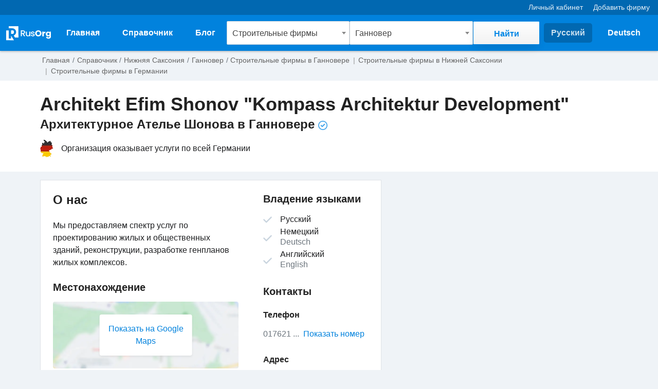

--- FILE ---
content_type: text/html; charset=UTF-8
request_url: https://rusorg.de/org/2193/
body_size: 13030
content:
<!DOCTYPE html>
<html lang="ru">
<head>
	<title>Architekt Efim Shonov &quot;Kompass Architektur Development&quot; - Архитектурное Ателье Шонова в Ганновере - RusOrg.de</title>
	<base href="https://rusorg.de/">
	<meta charset="utf-8">
	<meta name='geo.country' content='DE'>
		<meta name="robots" content="index,follow,max-image-preview:large">
	<meta name="description" content="Мы предоставляем спектр услуг по проектированию жилых и общественных зданий, реконструкции, разработке генпланов жилых комплексов.">
	<meta name="viewport" content="width=device-width,initial-scale=1">
	<meta name="google-site-verification" content="VClnbrKo83-Q1OEn8_LbDQvjUJssMatOU2jdQsO2kq4" />
	<meta name='ir-site-verification-token' value='-1500841771'>
	            <link rel="canonical" href="https://rusorg.de/org/2193/">
                            <link rel="alternate" href="https://rusorg.de/org/2193/" hreflang="ru" />
                <link rel="alternate" href="https://rusorg.de/org/2193/de/" hreflang="de" />
                <link rel="alternate" href="https://rusorg.de/org/2193/" hreflang="x-default" />
                <link rel="icon" href="https://rusorg.de/img/favicon/favicon.ico?v=2" type="image/x-icon">
<link rel="apple-touch-icon" sizes="180x180" href="https://rusorg.de/img/favicon/apple-touch-icon.png?v=2">
<link rel="icon" type="image/png" sizes="32x32" href="https://rusorg.de/img/favicon/favicon-32x32.png?v=2">
<link rel="icon" type="image/png" sizes="16x16" href="https://rusorg.de/img/favicon/favicon-16x16.png?v=2">
<link rel="manifest" href="https://rusorg.de/img/favicon/site.webmanifest">
<link rel="mask-icon" href="https://rusorg.de/img/favicon/safari-pinned-tab.svg" color="#5bbad5">
<meta name="msapplication-TileColor" content="#0182dd">
<meta name="theme-color" content="#0182dd">	<meta property="og:title" content="Architekt Efim Shonov &quot;Kompass Architektur Development&quot;" />
	<meta property="og:description" content="Мы предоставляем спектр услуг по проектированию жилых и общественных зданий, реконструкции, разработке генпланов жилых комплексов." />
	<meta property="og:image" content="Architekt Efim Shonov &quot;Kompass Architektur Development&quot;" />
	<meta property="og:url" content="https://rusorg.de/org/2193/" />
	<meta property="og:type" content="business" />
<!--    <link rel="stylesheet" id="silktide-consent-manager-css" href="cookie/silktide-consent-manager.css">-->
    	<link href="https://cdn.jsdelivr.net/npm/bootstrap@5.2.3/dist/css/bootstrap.min.css" rel="stylesheet" integrity="sha384-rbsA2VBKQhggwzxH7pPCaAqO46MgnOM80zW1RWuH61DGLwZJEdK2Kadq2F9CUG65" crossorigin="anonymous">
    <link rel="preload" href="css/base.min.css?v33" as="style" onload="this.rel='stylesheet'"><noscript><link rel="stylesheet" href="css/base.min.css?v33"></noscript><link rel="preload" href="css/header.min.css?v66" as="style" onload="this.rel='stylesheet'"><noscript><link rel="stylesheet" href="css/header.min.css?v66"></noscript><link rel="preload" href="css/org.min.css?v15" as="style" onload="this.rel='stylesheet'"><noscript><link rel="stylesheet" href="css/org.min.css?v15"></noscript><link rel="preload" href="css/org-common.min.css?v6" as="style" onload="this.rel='stylesheet'"><noscript><link rel="stylesheet" href="css/org-common.min.css?v6"></noscript><link rel="preload" href="css/colors.min.css?v5" as="style" onload="this.rel='stylesheet'"><noscript><link rel="stylesheet" href="css/colors.min.css?v5"></noscript>		<script defer src="js/nav.min.js"></script>
    <!-- Google Tag Manager -->
<script>(function(w,d,s,l,i){w[l]=w[l]||[];w[l].push({'gtm.start':
            new Date().getTime(),event:'gtm.js'});var f=d.getElementsByTagName(s)[0],
        j=d.createElement(s),dl=l!='dataLayer'?'&l='+l:'';j.async=true;j.src=
        'https://www.googletagmanager.com/gtm.js?id='+i+dl;f.parentNode.insertBefore(j,f);
    })(window,document,'script','dataLayer','GTM-TQRD94');</script>
<!-- End Google Tag Manager -->
	<script src="https://code.jquery.com/jquery-3.7.1.min.js" integrity="sha256-/JqT3SQfawRcv/BIHPThkBvs0OEvtFFmqPF/lYI/Cxo=" crossorigin="anonymous"></script>
    	<script src="js/select2-custom.min.js?v3"></script>
	</head><body class="org-page" itemscope itemtype="http://schema.org/Organization">
<!-- Google Tag Manager (noscript) -->
<noscript><iframe src="https://www.googletagmanager.com/ns.html?id=GTM-TQRD94"
                  height="0" width="0" style="display:none;visibility:hidden"></iframe></noscript>
<!-- End Google Tag Manager (noscript) -->
<header><div data-nosnippet id="top" class="bg-transparent-2 container-fluid">
	<div class="row d-flex align-items-center">
		<div class="col py-1 px-md-2 px-1 d-md-block d-none">
			<ul class="navbar-nav align-items-end px-2">
				<li class="nav-item fs-0875">
					<a href="https://rusorg.de/user/" class="me-3">
						<span>Личный кабинет</span>
					</a>
					<a href="https://rusorg.de/about-c/">
						<span>Добавить фирму</span>
					</a>
				</li>
			</ul>
		</div>
	</div>
</div><nav class="navbar navbar-expand-lg navbar-light">
	<div class="header-navbar-container container-fluid py-md-2">
		<a class="navbar-brand me-2" href="https://rusorg.de/">
			<div class="d-block d-md-none">
								<img 
					 height="40" 
					 width="33" 
					 class="img-fluid" 
					 src="https://rusorg.de/img/logo/logo-bildmarke-white.svg" 
					 alt="RusOrg.de">
							</div>
			<div class="d-md-block d-none">
				<img 
					 height="60" 
					 width="179" 
					 class="img-fluid" 
					 src="https://rusorg.de/img/logo/logo_white.svg" 
					 alt="RusOrg.de">
			</div>
		</a>
		<a class="mobile-search" href="#" data-bs-toggle="collapse" data-bs-target="#mobile-search-collapse" aria-controls="mobile-search-collapse" aria-expanded="false" aria-label="Открыть поиск">
	<div id="search" class="flex-grow-1 rounded-1 pe-1 text-truncate">
		<span id="search-placeholder">Кого Вы ищете?</span>
	</div>
	<div class="d-flex align-items-center">
		<svg xmlns="http://www.w3.org/2000/svg" viewBox="0 0 24 24" width="22" height="22">
			<circle cx="10" cy="10" r="6" stroke="#FFFFFF" stroke-width="2" fill="none"/>
			<line x1="14" y1="14" x2="20" y2="20" stroke="#FFFFFF" stroke-width="2"/>
		</svg>
	</div>
</a>		<button 
				class="custom-navbar-toggler" 
				type="button" 
				data-bs-toggle="collapse" 
				data-bs-target="#navbarNav" 
				aria-controls="navbarNav" 
				aria-expanded="false" 
				aria-label="Toggle navigation">
			<div class="custom-navbar-toggler-icon">
				<div></div>
			</div>
		</button>
		<div class="collapse navbar-collapse" id="navbarNav">
			<ul class="navbar-nav navbar-nav-border-bottom py-2"> <li class="nav-item"> <a class="nav-link " aria-current="page" href="https://rusorg.de/"> <span>Главная</span> </a> </li> <li class="nav-item"> <a class="nav-link " href="https://rusorg.de/c/"> <span>Справочник</span> </a> </li> <li class="nav-item d-md-none d-block"> <a class="nav-link " href="https://rusorg.de/search/"> <span>Поиск по названию</span> </a> </li> <li class="nav-item d-md-none d-block"> <a class="nav-link " href="https://rusorg.de/about/"> <span>О сайте</span> </a> </li> <li class="nav-item"> <a class="nav-link " href="https://rusorg.de/blog/"> <span>Блог</span> </a> </li> </ul> <ul class="navbar-nav navbar-nav-border-bottom mt-1 d-block d-md-none py-2"> <li class="px-2 opacity-75 text-white fs-0875 mb-1"> Для специалистов </li> <li class="nav-item"> <a class="nav-link " href="https://rusorg.de/user/"><span>Добавить фирму</span></a> </li> <li class="nav-item"> <a class="nav-link " href="https://rusorg.de/user/"><span>Личный кабинет</span></a> </li> <li class="nav-item"> <a class="nav-link " href="https://rusorg.de/about-c/"><span>О проекте</span></a> </li> <li class="nav-item"> <a class="nav-link " href="https://rusorg.de/contact/"><span>Контакты</span></a> </li> </ul>  <div class="d-md-none d-block mt-2">  <ul class="navbar-nav d-flex flex-row align-items-center justify-content-center"> <li class="nav-item"> <a rel="alternate" hreflang="ru" title="Auf russische Sprache umschalten" class="nav-link active disabled" href="https://rusorg.de/org/2193/"><span>Русский</span></a> </li> <li class="nav-item"> <a rel="alternate" hreflang="de" title="Переключить на немецкий язык" class="nav-link " href="https://rusorg.de/org/2193/de/"><span>Deutsch</span></a> </li> </ul>  </div> 		</div>
				<div class="collapse navbar-collapse mobile-search-collapse w-100" id="mobile-search-collapse">
			<form class="d-flex flex-md-row flex-column mt-md-0 mt-2 w-100" action="./" method="GET">
				<div class="mb-md-0 mb-1 w-100">
	<select class="select2-select text-truncate" id="categories" name="cat_id" required>
					<option value="71" selected="selected">Строительные фирмы</option>
			</select>
</div>
<div class="mb-md-0 mb-1 w-100">
	<select class="select2-select text-truncate" id="places" name="city_id">
				<option value="1485">Ганновер</option>
			</select>
</div>
<div>
	<input type="hidden" name="lang" value="ru">
	<input type="hidden" name="type" id="type" value="">
	<input type="hidden" name="org_id" id="org_id" value="">
	<button class="c-btn c-btn-m c-btn-white search-btn" type="submit" name="submit" value="search">
		<span>Найти</span>
	</button>
</div>
<script>
$(document).ready(function() {
	var current_lang = "ru";
	var placeholder_category = current_lang === "de" ? "Rubrik oder Name auswählen" : "Выберите рубрику, название или имя";
	var placeholder_place = current_lang === "de" ? "Ort auswählen " : "Выберите город";
	
    $('#categories').select2({
        placeholder: placeholder_category,
        ajax: {
            url: "modules/search/ajax-categories.php?v69",
            dataType: "json",
            delay: 250,
            data: function (e) {
                return { 
                    q: e.term || '',
					lang: current_lang
                };
            },
            processResults: function (e) {
                return { results: e };
            },
            //cache: true,
			cache: !0,
            error: function(xhr, status, error) {
                console.log('Error:', status, error);
                console.log('Response:', xhr.responseText);
            }
        },
        minimumInputLength: 0,
        templateResult: formatResult,
        templateSelection: formatSelection,
		escapeMarkup: function (markup) { return markup; }
    });
	$("#places").select2({
		placeholder: placeholder_place,
		ajax: {
			url: "modules/search/ajax-places.php?v11",
			dataType: "json",
			delay: 250,
            data: function (e) {
                return { 
                    q: e.term || '',
					lang: current_lang
                };
            },
			processResults: function (e) {
				return { results: e };
			},
			//cache: true,
			cache: !0,
            error: function(xhr, status, error) {
                console.log('Error:', status, error);
                console.log('Response:', xhr.responseText);
            }
		},
		minimumInputLength: 0,
	});

    function formatResult(item) {
        if (!item.id) {
            return item.text;
        }

       	var $result = $('<div>' + item.text + '</div>');
        if (item.type === 'ORG' && item.subtitle) {
            $result.append('<div class="fs-0875">' + item.subtitle + '</div>');
        } else if(item.type === 'CAT' && current_lang != "de") {
			$result.append('<div class="fs-0875">' + item.subtitle + '</div>');
		}
        return $result;
    }

    function formatSelection(item) {
        // Setze die Werte in den versteckten Inputs beim manuellen Auswählen einer Option
        $('#type').val(item.type);
        $('#org_id').val(item.org_id);
        return item.text;
    }
});
</script>			</form>
		</div>
				<div class="d-md-flex d-none">
			 <ul class="navbar-nav d-flex flex-row align-items-center justify-content-center"> <li class="nav-item"> <a rel="alternate" hreflang="ru" title="Auf russische Sprache umschalten" class="nav-link active disabled" href="https://rusorg.de/org/2193/"><span>Русский</span></a> </li> <li class="nav-item"> <a rel="alternate" hreflang="de" title="Переключить на немецкий язык" class="nav-link " href="https://rusorg.de/org/2193/de/"><span>Deutsch</span></a> </li> </ul> 		</div>
			</div>
</nav></header>	<div class="container py-2">
		<ul class="breadcrumb list-unstyled"itemscope itemtype="https://schema.org/BreadcrumbList"><li class="breadcrumb-item position-relative first-crumb"><a href="https://rusorg.de/">Главная</a></li><li class="breadcrumb-item position-relative d-none d-md-block"itemprop="itemListElement"itemscope itemtype="https://schema.org/ListItem"><a href="https://rusorg.de/c/"itemprop="item"><span itemprop="name">Справочник</span></a><meta content="1"itemprop="position"></li><li class="breadcrumb-item position-relative d-none d-md-block"itemprop="itemListElement"itemscope itemtype="https://schema.org/ListItem"><a href="https://rusorg.de/c/0/7/"itemprop="item"title="Организации в Нижней Саксонии"><span itemprop="name">Нижняя Саксония</span></a><meta content="2"itemprop="position"></li><li class="breadcrumb-item position-relative"itemprop="itemListElement"itemscope itemtype="https://schema.org/ListItem"><a href="https://rusorg.de/c/0/1485/"itemprop="item"title="Организации в Ганновере"><span itemprop="name">Ганновер</span></a><meta content="3"itemprop="position"></li><li class="breadcrumb-item position-relative"itemprop="itemListElement"itemscope itemtype="https://schema.org/ListItem"><a href="https://rusorg.de/c/71/1485/"itemprop="item"><span itemprop="name">Строительные фирмы в Ганновере</span></a><meta content="4"itemprop="position"></li><li class="d-md-block d-none bc-link"><a href="https://rusorg.de/c/71/7/"><span>Строительные фирмы в Нижней Саксонии</span></a></li><li class="d-md-block d-none bc-link"><a href="https://rusorg.de/c/71/0/"><span>Строительные фирмы в Германии</span></a></li></ul>	</div>
<div class="container-fluid title-container bg-white pt-md-4 pb-md-4 pb-1 fixed-top-org-title">
	<div class="container-fluid px-0">
		<div class="container px-md-2 px-0">
			<div class="row align-items-end position-relative">
								<div class="col position-relative">
					<div class="row">
						<h1 class="h3 mb-0  mt-md-0 mt-2 mb-1" itemprop="name">Architekt Efim Shonov &quot;Kompass Architektur Development&quot;</h1>
<h2 class=" plan-1">
	<span itemprop="alternateName">Архитектурное Ателье Шонова в Ганновере</span>
		<span><img width="18" height="18" src="https://rusorg.de/icons/fontawesome/regular/circle-check.svg" class="opacity-75 filter-main-blue lazyload" alt=""></span>
	</h2>
<span class="d-none" itemprop="branchOf">Строительная фирма</span>					</div>
															<div class="row g-0 mt-1 mt-md-2 mb-1 fs-1">
						<div class="col-auto d-flex align-items-center">
							<img width="25" height="34" class="img-fluid me-2 me-md-3 lazyload" src="https://rusorg.de/icons/germany_25_34.webp" alt="Услуги по всей Германии">
						</div>
						<div class="col d-flex align-items-center lh-14">
							<span class="d-block">
								<span class="d-block d-md-inline-block">Организация оказывает услуги по всей Германии </span>
							</span>
						</div>
					</div>
									</div>
			</div>
		</div>
	</div>
</div>	<div class="container d-md-none d-block mt-2 mt-md-3 px-2">
			<div class="ad-block mw-100" id="AADIV61"></div><script>/* org top */ var k=decodeURIComponent(document.cookie),ca=k.split(';'),psc="";for(var i=0;i<ca.length;i++){var c=ca[i];while(c.charAt(0)==' ') c=c.substring(1);if (c.indexOf("adcapban")==0)psc+=(psc==""?"":",")+c.replace("adcapban","").replace("=",",");}var s = document.createElement("script");s.src = "https://rusorg.de/amb/ser.php?t=AADIV61"+String.fromCharCode(38)+"f=61"+String.fromCharCode(38)+"psc=" + psc;document.head.appendChild(s);</script>
	</div>
<div class="container mt-2 mt-md-3 ps-md-2 ps-0 pe-md-2 pe-0 h-auto">
	<div class="row g-0 h-auto">
		<div class="col px-md-0 px-1">
			<div class="bg-white p-md-4 p-3 border">
								<div class="row g-0">
                    <div class="col-md-8 pe-md-5 pe-0 mb-2">
                                <div>
        <h3 class="h4 mb-4">О нас</h3>
        <div class="mb-4" itemprop="description">
            Мы предоставляем спектр услуг по проектированию жилых и общественных зданий, реконструкции, разработке генпланов жилых комплексов.        </div>
    </div>
    <div class="mt-3 mb-4">
	<h4 class="h5 mb-3">Местонахождение</h4>
	<div class="lazyload blurmap rounded-1 p-2 position-relative" data-bg="https://rusorg.de/img/pages/org/blurmap.webp">
		<div class="show-on-google-maps position-absolute bg-white shadow-sm rounded-1 p-3">
			<div>
				<a data-bs-toggle="modal" data-bs-target="#map" href="#">
					<span>Показать на Google Maps</span>
				</a>
			</div>
		</div>
	</div>
</div>                    </div>
					<div class="col-md-4 pl-md-4">
						<div class="row g-0" itemprop="availableLanguage" itemscope itemtype="https://schema.org/Language">
	<h4 class="h5 mb-3">Владение языками</h4>
	<div class="col-12 mb-4">
				<div class="mb-1 d-flex align-items-center">
						<img width="17" height="19" src="https://rusorg.de/icons/fontawesome/solid/check.svg" class="filter-grey lazyload" alt="">			<span class="ms-3 d-block" itemprop="name">Русский</span>
					</div>
				<div class="mb-1 d-flex align-items-center">
			<img width="17" height="19" src="https://rusorg.de/icons/fontawesome/solid/check.svg" class="filter-grey lazyload" alt="">			<div class="ms-3 d-block">
				<div class="lh-1" itemprop="name">Немецкий</div>
								<div class="text-muted">Deutsch</div>
							</div>
		</div>
				<div class="mb-1 d-flex align-items-center">
			<img width="17" height="19" src="https://rusorg.de/icons/fontawesome/solid/check.svg" class="filter-grey lazyload" alt="">			<div class="ms-3 d-block">
				<div class="lh-1" itemprop="name">Английский</div>
								<div class="text-muted">English</div>
							</div>
		</div>
			</div>
</div><div class="row g-0">
    <h4 class="h5 mb-4">Контакты</h4>
    <div class="col-12 mb-4">
        <h5 class="h6 mb-3">Телефон</h5>
    <div class="d-flex align-items-center mb-1">
                <span class="text-muted">017621 ...</span>
        <a class="ms-2" data-bs-toggle="modal" data-bs-target="#phone" href="#">Показать номер</a>
        <span class="d-none" itemprop="telephone">017621961457</span>
    </div>
    </div>
    <div class="col-12 mb-4" itemprop="address" itemscope itemtype="https://schema.org/PostalAddress">
    <h5 class="h6">Адрес</h5>
            <div class="address-org-name">Architekt Efim Shonov &quot;Kompass Architektur Development&quot;</div>
                <div class="address-street" itemprop="streetAddress">Fenskeweg 6</div>
        <div class="address-city">
            <span itemprop="postalCode">
                30165            </span>
                            <span itemprop="addressLocality">
                Hannover                </span>
                    </div>
                    <div class="address-state" itemprop="addressRegion">Niedersachsen</div>
            </div>
</div>					</div>
					<div class="col-12 px-md-3 px-2 py-md-3 py-2 my-1 text-md-start text-center bg-custom-secondary rounded-1">
    <div class="h6 mb-2">Поделиться этой страницей</div>
    <div class="row gx-1 gx-md-2">
        <div class="col-4 col-md d-flex align-items-center">
            <a 
			   class="c-btn c-btn-whatsapp w-100 py-1 mb-1 fs-0875" 
			   href="#" 
			   onclick="window.open('https://wa.me/?text=' + encodeURIComponent(document.title) + ' ' + encodeURIComponent(window.location.href)); 
            gtag('event', 'share', {'method': 'WhatsApp'}); return false;">
				WhatsApp
			</a>
        </div>
        <div class="col-4 col-md">
            <a class="c-btn c-btn-facebook w-100 py-1 mb-1 fs-0875" href="#" onclick="window.open('https://www.facebook.com/sharer/sharer.php?u=' + encodeURIComponent(window.location.href)); 
            gtag('event', 'share', {'method': 'Facebook'}); return false;">Facebook</a>
        </div>
        <div class="col-4 col-md">
            <a class="c-btn c-btn-telegram w-100 py-1 mb-1 fs-0875" href="#" onclick="window.open('https://t.me/share/url?url=' + encodeURIComponent(window.location.href)); 
            gtag('event', 'share', {'method': 'Telegram'}); return false;">Telegram</a>
        </div>
        <div class="col-4 col-md">
            <a class="c-btn c-btn-viber w-100 py-1 fs-0875" href="#" onclick="window.open('viber://forward?text=' + encodeURIComponent(window.location.href)); 
            gtag('event', 'share', {'method': 'Viber'}); return false;">Viber</a>
        </div>
        <div class="col-4 col-md">
            <a class="c-btn c-btn-vk w-100 py-1 fs-0875" href="#" onclick="window.open('https://vk.com/share.php?url=' + encodeURIComponent(window.location.href)); 
            gtag('event', 'share', {'method': 'VK'}); return false;">VK</a>
        </div>
        <div class="col-4 col-md">
            <a class="c-btn c-btn-ok w-100 py-1 fs-0875" href="#" onclick="window.open('https://connect.ok.ru/offer?url=' + encodeURIComponent(window.location.href) + '&title=' + encodeURIComponent(document.title)); 
            gtag('event', 'share', {'method': 'OK'}); return false;">OK</a>
        </div>
    </div>
</div>
				</div>
			</div>
			<div class="container px-md-2 px-1">
    <div class="row g-0">
        <div class="col mb-3">
                                <div class="col-12 mt-3 ps-2">
                        <h5 class="lh-16 mb-3">Другие строительные фирмы в Ганновере</h5>
                    </div>
                    <div class="org-preview position-relative col-12 mb-3" >
    	<div class="bg-white shadow-sm p-0 p-md-2 border border-0 ">
				<div class="row g-0">
						<div class="col p-3 p-md-2">
				<div class="col-12">
	<h3 class="fs-125 d-inline-block me-1 mb-1" >
		<a href="https://rusorg.de/org/477/">
			Stickelbau A. Stickel & M. Stickel GbR		</a>
	</h3>
	<h4 class="h6">Строительная фирма в Ганновере</h4>
	<span class="d-none" >Строительная фирма</span>
		</div><div class="mt-2">
	<div class="row gx-1 mb-1">
		<div class="col-auto">
			<a class="me-2 mb-md-0 mb-2" href="https://rusorg.de/org/477/?open_phone=true">
                                <img width="15" height="15" src="https://rusorg.de/icons/fontawesome/solid/phone.svg" class="filter-grey me-1 lazyload" alt="Телефон">                Телефон            </a>
		</div>
			</div>
</div>

<div class="mt-2">
	<div class="row g-2 fs-0875">
		<div class="col-auto d-flex align-items-center min-width-25px">
			<img width="11" height="14" src="https://rusorg.de/icons/fontawesome/solid/location-pin.svg" class="filter-grey lazyload" alt="Адрес">		</div>
		<div class="col " >
                                                <span >Zum Buchengarten 56</span>,
                                <span >30453 </span>
                                    <span >Hannover</span>
                            		</div>
	</div>
</div>
<div class="row mt-3 gx-1">
        <div class="col">
        <a
            class="c-btn-simple"
                        href="https://rusorg.de/org/477/">
            <span>Подробнее</span>
            <img
                src="https://rusorg.de/icons/fontawesome/solid/angle-right.svg"
                width="9"
                height="15"
                class="filter-grey lazyload"
                alt="Подробнее">
        </a>
    </div>
</div>			</div>
		</div>
	</div>
</div><div class="org-preview position-relative col-12 mb-3" >
    	<div class="bg-white shadow-sm p-0 p-md-2 border border-0 ">
				<div class="row g-0">
						<div class="col p-3 p-md-2">
				<div class="col-12">
	<h3 class="fs-125 d-inline-block me-1 mb-1" >
		<a href="https://rusorg.de/org/474/">
			Schmidt GmbH & Co. KG Dachdeckerei		</a>
	</h3>
	<h4 class="h6">Строительная фирма в Ганновере</h4>
	<span class="d-none" >Строительная фирма</span>
		</div><div class="mt-2">
	<div class="row gx-1 mb-1">
		<div class="col-auto">
			<a class="me-2 mb-md-0 mb-2" href="https://rusorg.de/org/474/?open_phone=true">
                                <img width="15" height="15" src="https://rusorg.de/icons/fontawesome/solid/phone.svg" class="filter-grey me-1 lazyload" alt="Телефон">                Телефон            </a>
		</div>
			</div>
</div>

<div class="mt-2">
	<div class="row g-2 fs-0875">
		<div class="col-auto d-flex align-items-center min-width-25px">
			<img width="11" height="14" src="https://rusorg.de/icons/fontawesome/solid/location-pin.svg" class="filter-grey lazyload" alt="Адрес">		</div>
		<div class="col " >
                                                <span >Burchard-Retschy-Ring 2</span>,
                                <span >31275  </span>
                                    <span >Hannover</span>
                            		</div>
	</div>
</div>
<div class="row mt-3 gx-1">
        <div class="col">
        <a
            class="c-btn-simple"
                        href="https://rusorg.de/org/474/">
            <span>Подробнее</span>
            <img
                src="https://rusorg.de/icons/fontawesome/solid/angle-right.svg"
                width="9"
                height="15"
                class="filter-grey lazyload"
                alt="Подробнее">
        </a>
    </div>
</div>			</div>
		</div>
	</div>
</div>                        <h5 class="lh-16 mt-3 mb-3 ps-2">
                            Другие строительные фирмы ближайшие к городу Ганновер                        </h5>
                        <div class="org-preview position-relative col-12 mb-3" >
    	<div class="bg-white shadow-sm p-0 p-md-2 border border-0 ">
				<div class="row g-0">
						<div class="col p-3 p-md-2">
				<div class="col-12">
	<h3 class="fs-125 d-inline-block me-1 mb-1" >
		<a href="https://rusorg.de/org/1510/">
			Meisterbetrieb BAUMATS 		</a>
	</h3>
	<h4 class="h6">Строительная фирма в Лангенхагене</h4>
	<span class="d-none" >Строительная фирма</span>
		<div class="d-inline-block fs-0875 rounded-1 border border-main-blue text-main-blue px-1">
		9,5 км от Ганновера	</div>
		</div><div class="mt-2">
	<div class="row gx-1 mb-1">
		<div class="col-auto">
			<a class="me-2 mb-md-0 mb-2" href="https://rusorg.de/org/1510/?open_phone=true">
                                <img width="15" height="15" src="https://rusorg.de/icons/fontawesome/solid/phone.svg" class="filter-grey me-1 lazyload" alt="Телефон">                Телефон            </a>
		</div>
			</div>
</div>

<div class="mt-2">
	<div class="row g-2 fs-0875">
		<div class="col-auto d-flex align-items-center min-width-25px">
			<img width="11" height="14" src="https://rusorg.de/icons/fontawesome/solid/location-pin.svg" class="filter-grey lazyload" alt="Адрес">		</div>
		<div class="col " >
                                                <span >Hilsweg 10</span>,
                                <span >30851 </span>
                                    <span >Langenhagen</span>
                            		</div>
	</div>
</div>
<div class="row mt-3 gx-1">
        <div class="col">
        <a
            class="c-btn-simple"
                        href="https://rusorg.de/org/1510/">
            <span>Подробнее</span>
            <img
                src="https://rusorg.de/icons/fontawesome/solid/angle-right.svg"
                width="9"
                height="15"
                class="filter-grey lazyload"
                alt="Подробнее">
        </a>
    </div>
</div>			</div>
		</div>
	</div>
</div><div class="org-preview position-relative col-12 mb-3" >
    	<div class="bg-white shadow-sm p-0 p-md-2 border border-0 ">
				<div class="row g-0">
						<div class="col p-3 p-md-2">
				<div class="col-12">
	<h3 class="fs-125 d-inline-block me-1 mb-1" >
		<a href="https://rusorg.de/org/947/">
			Hybridenergiehaus 		</a>
	</h3>
	<h4 class="h6">Строительная фирма в Латцене</h4>
	<span class="d-none" >Строительная фирма</span>
		<div class="d-inline-block fs-0875 rounded-1 border border-main-blue text-main-blue px-1">
		7,9 км от Ганновера	</div>
		</div><div class="mt-2">
	<div class="row gx-1 mb-1">
		<div class="col-auto">
			<a class="me-2 mb-md-0 mb-2" href="https://rusorg.de/org/947/?open_phone=true">
                                <img width="15" height="15" src="https://rusorg.de/icons/fontawesome/solid/phone.svg" class="filter-grey me-1 lazyload" alt="Телефон">                Телефон            </a>
		</div>
			</div>
</div>

<div class="mt-2">
	<div class="row g-2 fs-0875">
		<div class="col-auto d-flex align-items-center min-width-25px">
			<img width="11" height="14" src="https://rusorg.de/icons/fontawesome/solid/location-pin.svg" class="filter-grey lazyload" alt="Адрес">		</div>
		<div class="col " >
                                                <span >Vor dem Rohre 1b</span>,
                                <span >30952  </span>
                                    <span >Laatzen</span>
                            		</div>
	</div>
</div>
<div class="row mt-3 gx-1">
        <div class="col">
        <a
            class="c-btn-simple"
                        href="https://rusorg.de/org/947/">
            <span>Подробнее</span>
            <img
                src="https://rusorg.de/icons/fontawesome/solid/angle-right.svg"
                width="9"
                height="15"
                class="filter-grey lazyload"
                alt="Подробнее">
        </a>
    </div>
</div>			</div>
		</div>
	</div>
</div><div class="org-preview position-relative col-12 mb-3" >
    	<div class="bg-white shadow-sm p-0 p-md-2 border border-0 ">
				<div class="row g-0">
						<div class="col p-3 p-md-2">
				<div class="col-12">
	<h3 class="fs-125 d-inline-block me-1 mb-1" >
		<a href="https://rusorg.de/org/975/">
			Bauunternehmen Lyra Haus		</a>
	</h3>
	<h4 class="h6">Строительная фирма в Латцене</h4>
	<span class="d-none" >Строительная фирма</span>
		<div class="d-inline-block fs-0875 rounded-1 border border-main-blue text-main-blue px-1">
		7,9 км от Ганновера	</div>
		</div><div class="mt-2">
	<div class="row gx-1 mb-1">
		<div class="col-auto">
			<a class="me-2 mb-md-0 mb-2" href="https://rusorg.de/org/975/?open_phone=true">
                                <img width="15" height="15" src="https://rusorg.de/icons/fontawesome/solid/phone.svg" class="filter-grey me-1 lazyload" alt="Телефон">                Телефон            </a>
		</div>
			</div>
</div>

<div class="mt-2">
	<div class="row g-2 fs-0875">
		<div class="col-auto d-flex align-items-center min-width-25px">
			<img width="11" height="14" src="https://rusorg.de/icons/fontawesome/solid/location-pin.svg" class="filter-grey lazyload" alt="Адрес">		</div>
		<div class="col " >
                                                <span >Hildesheimer Str. 531</span>,
                                <span >30880  </span>
                                    <span >Laatzen</span>
                            		</div>
	</div>
</div>
<div class="row mt-3 gx-1">
        <div class="col">
        <a
            class="c-btn-simple"
                        href="https://rusorg.de/org/975/">
            <span>Подробнее</span>
            <img
                src="https://rusorg.de/icons/fontawesome/solid/angle-right.svg"
                width="9"
                height="15"
                class="filter-grey lazyload"
                alt="Подробнее">
        </a>
    </div>
</div>			</div>
		</div>
	</div>
</div><div class="org-preview position-relative col-12 mb-3" >
    	<div class="bg-white shadow-sm p-0 p-md-2 border border-0 ">
				<div class="row g-0">
						<div class="col p-3 p-md-2">
				<div class="col-12">
	<h3 class="fs-125 d-inline-block me-1 mb-1" >
		<a href="https://rusorg.de/org/498/">
			Albert Lass Bauunternehmen 		</a>
	</h3>
	<h4 class="h6">Строительная фирма в Бремене</h4>
	<span class="d-none" >Строительная фирма</span>
		<div class="d-inline-block fs-0875 rounded-1 border border-main-blue text-main-blue px-1">
		103,8 км от Ганновера	</div>
		</div><div class="mt-2">
	<div class="row gx-1 mb-1">
		<div class="col-auto">
			<a class="me-2 mb-md-0 mb-2" href="https://rusorg.de/org/498/?open_phone=true">
                                <img width="15" height="15" src="https://rusorg.de/icons/fontawesome/solid/phone.svg" class="filter-grey me-1 lazyload" alt="Телефон">                Телефон            </a>
		</div>
			</div>
</div>

<div class="mt-2">
	<div class="row g-2 fs-0875">
		<div class="col-auto d-flex align-items-center min-width-25px">
			<img width="11" height="14" src="https://rusorg.de/icons/fontawesome/solid/location-pin.svg" class="filter-grey lazyload" alt="Адрес">		</div>
		<div class="col " >
                                                <span >Eichenhain 19</span>,
                                <span >49626  </span>
                                    <span >Bremen</span>
                            		</div>
	</div>
</div>
<div class="row mt-3 gx-1">
        <div class="col">
        <a
            class="c-btn-simple"
                        href="https://rusorg.de/org/498/">
            <span>Подробнее</span>
            <img
                src="https://rusorg.de/icons/fontawesome/solid/angle-right.svg"
                width="9"
                height="15"
                class="filter-grey lazyload"
                alt="Подробнее">
        </a>
    </div>
</div>			</div>
		</div>
	</div>
</div><div class="org-preview position-relative col-12 mb-3" >
    	<div class="bg-white shadow-sm p-0 p-md-2 border border-0 ">
				<div class="row g-0">
						<div class="col p-3 p-md-2">
				<div class="col-12">
	<h3 class="fs-125 d-inline-block me-1 mb-1" >
		<a href="https://rusorg.de/org/1982/">
			Bausachverständigenbüro Root		</a>
	</h3>
	<h4 class="h6">Офис инспектора по строительству в Гамбурге</h4>
	<span class="d-none" >Строительная фирма</span>
		<div class="d-inline-block fs-0875 rounded-1 border border-main-blue text-main-blue px-1">
		133,4 км от Ганновера	</div>
		</div>				<div class="mt-2" >Контроль за проведением строительных работ, строительство, оценка, продажа</div>
				<div class="mt-2">
	<div class="row gx-1 mb-1">
		<div class="col-auto">
			<a class="me-2 mb-md-0 mb-2" href="https://rusorg.de/org/1982/?open_phone=true">
                                <img width="15" height="15" src="https://rusorg.de/icons/fontawesome/solid/phone.svg" class="filter-grey me-1 lazyload" alt="Телефон">                Телефон            </a>
		</div>
			</div>
</div>

<div class="mt-2">
	<div class="row g-2 fs-0875">
		<div class="col-auto d-flex align-items-center min-width-25px">
			<img width="11" height="14" src="https://rusorg.de/icons/fontawesome/solid/location-pin.svg" class="filter-grey lazyload" alt="Адрес">		</div>
		<div class="col " >
                                                <span >Millöckerweg 10</span>,
                                <span >22145 </span>
                                    <span >Hamburg</span>
                            		</div>
	</div>
</div>
<div class="row mt-3 gx-1">
        <div class="col">
        <a
            class="c-btn-simple"
                        href="https://rusorg.de/org/1982/">
            <span>Подробнее</span>
            <img
                src="https://rusorg.de/icons/fontawesome/solid/angle-right.svg"
                width="9"
                height="15"
                class="filter-grey lazyload"
                alt="Подробнее">
        </a>
    </div>
</div>			</div>
		</div>
	</div>
</div><div class="org-preview position-relative col-12 mb-3" >
    	<div class="bg-white shadow-sm p-0 p-md-2 border border-0 ">
				<div class="row g-0">
						<div class="col p-3 p-md-2">
				<div class="col-12">
	<h3 class="fs-125 d-inline-block me-1 mb-1" >
		<a href="https://rusorg.de/org/1945/">
			Bineli Immobilien		</a>
	</h3>
	<h4 class="h6">Недвижимость, строительство, капиталовложение в Гамбурге</h4>
	<span class="d-none" >Строительная фирма</span>
		<div class="d-inline-block fs-0875 rounded-1 border border-main-blue text-main-blue px-1">
		133,4 км от Ганновера	</div>
		</div>				<div class="mt-2" >Продажа недвижимости в Гамбурге и севере Германии. Управление недвижимостью. Строительство. Вложение капитала.</div>
				<div class="mt-2">
	<div class="row gx-1 mb-1">
		<div class="col-auto">
			<a class="me-2 mb-md-0 mb-2" href="https://rusorg.de/org/1945/?open_phone=true">
                                <img width="15" height="15" src="https://rusorg.de/icons/fontawesome/solid/phone.svg" class="filter-grey me-1 lazyload" alt="Телефон">                Телефон            </a>
		</div>
			</div>
</div>

<div class="mt-2">
	<div class="row g-2 fs-0875">
		<div class="col-auto d-flex align-items-center min-width-25px">
			<img width="11" height="14" src="https://rusorg.de/icons/fontawesome/solid/location-pin.svg" class="filter-grey lazyload" alt="Адрес">		</div>
		<div class="col " >
                                                <span >Beethovenstraße 14</span>,
                                <span >22083 </span>
                                    <span >Hamburg</span>
                            		</div>
	</div>
</div>
<div class="row mt-3 gx-1">
        <div class="col">
        <a
            class="c-btn-simple"
                        href="https://rusorg.de/org/1945/">
            <span>Подробнее</span>
            <img
                src="https://rusorg.de/icons/fontawesome/solid/angle-right.svg"
                width="9"
                height="15"
                class="filter-grey lazyload"
                alt="Подробнее">
        </a>
    </div>
</div>			</div>
		</div>
	</div>
</div><div class="org-preview position-relative col-12 mb-3" >
    	<div class="bg-white shadow-sm p-0 p-md-2 border border-0 ">
				<div class="row g-0">
						<div class="col p-3 p-md-2">
				<div class="col-12">
	<h3 class="fs-125 d-inline-block me-1 mb-1" >
		<a href="https://rusorg.de/org/2618/">
			Fensterstudio-Nord		</a>
	</h3>
	<h4 class="h6">Fensterstudio Nord in Neumünster</h4>
	<span class="d-none" >Строительная фирма</span>
		<div class="d-inline-block fs-0875 rounded-1 border border-main-blue text-main-blue px-1">
		190,7 км от Ганновера	</div>
		</div>				<div class="mt-2" >Fensterstudio Nord - ваш специализированный партнер по окнам, дверям и многому другому
Высококачественные окна, двери, солнцезащитные и строительные элементы - индивидуальные, энергоэффективные, надежные. Скоро вы увидите это в новой оконной студии!</div>
				<div class="mt-2">
	<div class="row gx-1 mb-1">
		<div class="col-auto">
			<a class="me-2 mb-md-0 mb-2" href="https://rusorg.de/org/2618/?open_phone=true">
                                <img width="15" height="15" src="https://rusorg.de/icons/fontawesome/solid/phone.svg" class="filter-grey me-1 lazyload" alt="Телефон">                Телефон            </a>
		</div>
			</div>
</div>

<div class="mt-2">
	<div class="row g-2 fs-0875">
		<div class="col-auto d-flex align-items-center min-width-25px">
			<img width="11" height="14" src="https://rusorg.de/icons/fontawesome/solid/location-pin.svg" class="filter-grey lazyload" alt="Адрес">		</div>
		<div class="col " >
                                                <span >Gadelander Straße 172</span>,
                                <span >24539 </span>
                                    <span >Neumünster</span>
                            		</div>
	</div>
</div>
<div class="row mt-3 gx-1">
        <div class="col">
        <a
            class="c-btn-simple"
                        href="https://rusorg.de/org/2618/">
            <span>Подробнее</span>
            <img
                src="https://rusorg.de/icons/fontawesome/solid/angle-right.svg"
                width="9"
                height="15"
                class="filter-grey lazyload"
                alt="Подробнее">
        </a>
    </div>
</div>			</div>
		</div>
	</div>
</div><div class="org-preview position-relative col-12 mb-3" >
    	<div class="bg-white shadow-sm p-0 p-md-2 border border-0 ">
				<div class="row g-0">
						<div class="col p-3 p-md-2">
				<div class="col-12">
	<h3 class="fs-125 d-inline-block me-1 mb-1" >
		<a href="https://rusorg.de/org/1346/">
			Luba Rudnizkaja, Dipl.-Ing. (FH) Architektin		</a>
	</h3>
	<h4 class="h6">Строительная фирма в Кобленце</h4>
	<span class="d-none" >Строительная фирма</span>
		<div class="d-inline-block fs-0875 rounded-1 border border-main-blue text-main-blue px-1">
		268,1 км от Ганновера	</div>
		</div><div class="mt-2">
	<div class="row gx-1 mb-1">
		<div class="col-auto">
			<a class="me-2 mb-md-0 mb-2" href="https://rusorg.de/org/1346/?open_phone=true">
                                <img width="15" height="15" src="https://rusorg.de/icons/fontawesome/solid/phone.svg" class="filter-grey me-1 lazyload" alt="Телефон">                Телефон            </a>
		</div>
			</div>
</div>

<div class="mt-2">
	<div class="row g-2 fs-0875">
		<div class="col-auto d-flex align-items-center min-width-25px">
			<img width="11" height="14" src="https://rusorg.de/icons/fontawesome/solid/location-pin.svg" class="filter-grey lazyload" alt="Адрес">		</div>
		<div class="col " >
                                                <span >Am Fort Konstantin 3</span>,
                                <span >56075 </span>
                                    <span >Koblenz</span>
                            		</div>
	</div>
</div>
<div class="row mt-3 gx-1">
        <div class="col">
        <a
            class="c-btn-simple"
                        href="https://rusorg.de/org/1346/">
            <span>Подробнее</span>
            <img
                src="https://rusorg.de/icons/fontawesome/solid/angle-right.svg"
                width="9"
                height="15"
                class="filter-grey lazyload"
                alt="Подробнее">
        </a>
    </div>
</div>			</div>
		</div>
	</div>
</div>        </div>
    </div>
</div>		</div>
		<div class="col-12 sidebar ps-md-3 pe-md-0 px-1">
		<div class="row g-0 d-md-block d-none">
		<div class="col-12 mb-3">
		<div id="AADIV54"></div><script>/* org sidebar top */ var k=decodeURIComponent(document.cookie),ca=k.split(';'),psc="";for(var i=0;i<ca.length;i++){var c=ca[i];while(c.charAt(0)==' ') c=c.substring(1);if (c.indexOf("adcapban")==0)psc+=(psc==""?"":",")+c.replace("adcapban","").replace("=",",");}var s = document.createElement("script");s.src = "https://rusorg.de/amb/ser.php?t=AADIV54"+String.fromCharCode(38)+"f=54"+String.fromCharCode(38)+"psc=" + psc;document.head.appendChild(s);</script>
	</div>



	</div>
	</div>		<div class="col-12 d-md-none d-block mb-3 mb-md-0">
			<!-- org | mobile | bottom | display | quadrat | without amb -->
			<ins class="adsbygoogle"
				 style="display:block"
				 data-ad-client="ca-pub-1852032935567419"
				 data-ad-slot="2647394071"
				 data-ad-format="auto"
				 data-full-width-responsive="true"></ins>
			<script>
				 (adsbygoogle = window.adsbygoogle || []).push({});
			</script>
		</div>
	</div>
</div><footer>
    <div class="container-fluid pt-md-5 pb-md-3">
        <div class="container pt-3 pb-0 pb-md-3">
			<div class="row justify-content-center py-3">
				<div class="col-md-8">
					<div class="row">
						<div class="col-auto">
							<a href="https://rusorg.de/">
								<img 
								src="https://rusorg.de/img/logo/logo-bildmarke-white.svg?v1" 
								class="img-fluid lazyload"
								load="lazy"
								width="67" height="80" 
								alt="RusOrg.de Справочник">
							</a>
						</div>
						<div class="col d-flex align-items-center">
							RusOrg.de объединяет более 1800 компаний и специалистов, предоставляющих услуги на русском языке в Германии						</div>
					</div>
				</div>
			</div>
            <div class="row py-4">
				<div class="col-md-6">
						<h5 class="text-white fw-normal">Справочник</h5>
	<ul class="list-unstyled row">
		<li class="col-6 col-md-4">
			<a class="d-flex align-items-center" href="https://rusorg.de/search/">
				<span class="me-1">Поиск</span>
			</a>
		</li>
					<li class="col-6 col-md-4">
				<a href="https://rusorg.de/c/71/128/">Берлин</a>
			</li>
					<li class="col-6 col-md-4">
				<a href="https://rusorg.de/c/71/702/">Гамбург</a>
			</li>
					<li class="col-6 col-md-4">
				<a href="https://rusorg.de/c/71/4332/">Мюнхен</a>
			</li>
					<li class="col-6 col-md-4">
				<a href="https://rusorg.de/c/71/415/">Кёльн</a>
			</li>
					<li class="col-6 col-md-4">
				<a href="https://rusorg.de/c/71/570/">Франкфурт</a>
			</li>
					<li class="col-6 col-md-4">
				<a href="https://rusorg.de/c/71/925/">Штутгарт</a>
			</li>
					<li class="col-6 col-md-4">
				<a href="https://rusorg.de/c/71/469/">Дюссельдорф</a>
			</li>
					<li class="col-6 col-md-4">
				<a href="https://rusorg.de/c/71/1433/">Лейпциг</a>
			</li>
					<li class="col-6 col-md-4">
				<a href="https://rusorg.de/c/71/212/">Дортмунд</a>
			</li>
					<li class="col-6 col-md-4">
				<a href="https://rusorg.de/c/71/2759/">Эссен</a>
			</li>
					<li class="col-6 col-md-4">
				<a href="https://rusorg.de/c/71/481/">Бремен</a>
			</li>
					<li class="col-6 col-md-4">
				<a href="https://rusorg.de/c/71/2411/">Дрезден</a>
			</li>
					<li class="col-6 col-md-4">
				<a href="https://rusorg.de/c/71/1485/">Ганновер</a>
			</li>
					<li class="col-6 col-md-4">
				<a href="https://rusorg.de/c/71/2124/">Нюрнберг</a>
			</li>
					<li class="col-6 col-md-4">
				<a href="https://rusorg.de/c/71/1846/">Дуйсбург</a>
			</li>
					<li class="col-6 col-md-4">
				<a href="https://rusorg.de/c/71/1831/">Бохум</a>
			</li>
					<li class="col-6 col-md-4">
				<a href="https://rusorg.de/c/71/1837/">Вупперталь</a>
			</li>
					<li class="col-6 col-md-4">
				<a href="https://rusorg.de/c/71/369/">Билефельд</a>
			</li>
					<li class="col-6 col-md-4">
				<a href="https://rusorg.de/c/71/2232/">Бонн</a>
			</li>
					<li class="col-6 col-md-4">
				<a href="https://rusorg.de/c/71/32/">Мюнстер</a>
			</li>
					<li class="col-6 col-md-4">
				<a href="https://rusorg.de/c/71/82/">Карлсруэ</a>
			</li>
					<li class="col-6 col-md-4">
				<a href="https://rusorg.de/c/71/327/">Мангейм</a>
			</li>
					<li class="col-6 col-md-4">
				<a href="https://rusorg.de/c/71/2714/">Аугсбург</a>
			</li>
					<li class="col-6 col-md-4">
				<a href="https://rusorg.de/c/71/1303/">Висбаден</a>
			</li>
					<li class="col-6 col-md-4">
				<a href="https://rusorg.de/c/71/1888/">Мёнхенгладбах</a>
			</li>
					<li class="col-6 col-md-4">
				<a href="https://rusorg.de/c/71/2473/">Гельзенкирхен</a>
			</li>
					<li class="col-6 col-md-4">
				<a href="https://rusorg.de/c/71/598/">Брауншвейг</a>
			</li>
					<li class="col-6 col-md-4">
				<a href="https://rusorg.de/c/71/536/">Киль</a>
			</li>
					<li class="col-6 col-md-4">
				<a href="https://rusorg.de/c/71/2207/">Ахен</a>
			</li>
					<li class="col-6 col-md-4">
				<a href="https://rusorg.de/c/71/5319/">Галле</a>
			</li>
					<li class="col-6 col-md-4">
				<a href="https://rusorg.de/c/71/10832/">Магдебург</a>
			</li>
					<li class="col-6 col-md-4">
				<a href="https://rusorg.de/c/71/1701/">Фрайбург</a>
			</li>
					<li class="col-6 col-md-4">
				<a href="https://rusorg.de/c/71/756/">Крефельд</a>
			</li>
					<li class="col-6 col-md-4">
				<a href="https://rusorg.de/c/71/1733/">Любек</a>
			</li>
				<li class="col-6 col-md-4"><a href="https://rusorg.de/c/71/0/">Другие города</a></li>
	</ul>
				</div>
				<div class="col-md-3">
					<div class="mb-4">
						<h5 class="text-white fw-normal">Блог</h5>
<ul class="list-unstyled">
	<li class="mb-2"><a href="https://rusorg.de/blog/">Последние статьи</a></li>
</ul>					</div>
					<div class="mb-4">
						<h5 class="text-white fw-normal">Информация</h5>
<ul class="list-unstyled">
	<li><a href="https://rusorg.de/about/">О сайте</a></li>
	<li><a href="https://rusorg.de/contact/">Контакты</a></li>
</ul>					</div>
					<h5 class="text-white fw-normal">Для специалистов</h5>
<ul class="list-unstyled">
	<li><a href="https://rusorg.de/user/">Личный кабинет</a></li>
	<li><a href="https://rusorg.de/about-c/">Добавить фирму</a></li>
	<li><a href="https://rusorg.de/user/?cpage=register&info=access">Получить доступ к профилю</a></li>
	<li><a href="https://rusorg.de/advertising/">Реклама на сайте</a></li>
	<li><a href="https://rusorg.de/help/">Помощь</a></li>
</ul>				</div>
				<div class="col-md-3">
					<div class="mb-4">
						<h5 class="text-white fw-normal">Rechtliches</h5>
<ul class="list-unstyled">
	<li>
		<a href="https://rusorg.de/contact/de/">Kontakt</a>
	</li>
	<li>
		<a href="https://rusorg.de/bildnachweis/">Bildnachweis</a>
	</li>
	<li>
		<a rel="canonical" href="https://rusorg.de/agb/">AGB</a>
	</li>
	<li>
		<a rel="canonical" href="https://rusorg.de/widerruf/">Widerrufsrecht</a>
	</li>
	<li>
		<a rel="canonical" href="https://rusorg.de/datenschutz/">Datenschutzerklärung</a>
	</li>
	<li>
		<a rel="canonical" href="https://rusorg.de/impressum/">Impressum</a>
	</li>
</ul>
						
					</div>
					<div>
						<h5 class="text-white fw-normal">Haftungsausschluss</h5>
<p>Bei den im RusOrg.de Unternehmensverzeichnis angezeigten Inhalten handelt es sich um Informationen von Dritten. <a data-bs-toggle="modal" data-bs-target="#footer-notice" href="#" class="text-decoration-underline" href="#">Mehr dazu</a></p>
<div class="modal fade" id="footer-notice" tabindex="-1" aria-hidden="true">
	<div class="modal-dialog modal-lg modal-dialog-centered modal-fullscreen-md-down text-start">
		<div class="modal-content">
			<div class="modal-header">
				<div class="h4 modal-title mb-0">
					Haftungsausschluss
				</div>
				<button type="button" class="btn-close" data-bs-dismiss="modal" aria-label="Close"></button>
			</div>
			<div class="modal-body">
				<div class="mb-3 p-3 p-md-0 text-dark">
					<p class="mb-3">Bei den im RusOrg.de Branchenbuch angezeigten Inhalten handelt es sich um Informationen von Dritten, d.h. die Daten stammen unter anderem aus öffentlichen Quellen oder von Kunden, welche eine Anzeige im RusOrg.de Branchenbuch aufgegeben haben.</p>
					<p class="mb-3">RusOrg.de übernimmt keine Gewährleistung für Aktualität, Fehlerfreiheit, Vollständigkeit, Qualität oder Verlässlichkeit dieser Daten. Die verwendeten Markennamen, Logos, Bilder und Texte sind Eigentum der jeweiligen Rechteinhaber.</p>
					<h5>Haftung für Inhalte</h5>
					<p>Die Inhalte unserer Seiten wurden mit größter Sorgfalt erstellt. Für die Richtigkeit, Vollständigkeit und Aktualität der Inhalte können wir jedoch keine Gewähr übernehmen. Als Diensteanbieter sind wir gemäß § 7 Abs.1 TMG für eigene Inhalte auf diesen Seiten nach den allgemeinen Gesetzen verantwortlich. Nach §§ 8 bis 10 TMG sind wir als Diensteanbieter jedoch nicht verpflichtet, übermittelte oder gespeicherte fremde Informationen zu überwachen oder nach Umständen zu forschen, die auf eine rechtswidrige Tätigkeit hinweisen. Verpflichtungen zur Entfernung oder Sperrung der Nutzung von Informationen nach den allgemeinen Gesetzen bleiben hiervon unberührt. Eine diesbezügliche Haftung ist jedoch erst ab dem Zeitpunkt der Kenntnis einer konkreten Rechtsverletzung möglich. Bei Bekanntwerden von entsprechenden Rechtsverletzungen werden wir diese Inhalte umgehend entfernen.</p>
					<h5>Haftung für Links</h5>
					<p>Unser Angebot enthält Links zu externen Webseiten Dritter, auf deren Inhalte wir keinen Einfluss haben. Deshalb können wir für diese fremden Inhalte auch keine Gewähr übernehmen. Für die Inhalte der verlinkten Seiten ist stets der jeweilige Anbieter oder Betreiber der Seiten verantwortlich. Die verlinkten Seiten wurden zum Zeitpunkt der Verlinkung auf mögliche Rechtsverstöße überprüft. Rechtswidrige Inhalte waren zum Zeitpunkt der Verlinkung nicht erkennbar. Eine permanente inhaltliche Kontrolle der verlinkten Seiten ist jedoch ohne konkrete Anhaltspunkte einer Rechtsverletzung nicht zumutbar. Bei Bekanntwerden von Rechtsverletzungen werden wir derartige Links umgehend entfernen.</p>
					<h5>Urheberrecht</h5>
					<p>Die durch die Seitenbetreiber erstellten Inhalte und Werke auf diesen Seiten unterliegen dem deutschen Urheberrecht. Die Vervielfältigung, Bearbeitung, Verbreitung und jede Art der Verwertung außerhalb der Grenzen des Urheberrechtes bedürfen der schriftlichen Zustimmung des jeweiligen Autors bzw. Erstellers. Downloads und Kopien dieser Seite sind nur für den privaten, nicht kommerziellen Gebrauch gestattet. Soweit die Inhalte auf dieser Seite nicht vom Betreiber erstellt wurden, werden die Urheberrechte Dritter beachtet. Insbesondere werden Inhalte Dritter als solche gekennzeichnet. Sollten Sie trotzdem auf eine Urheberrechtsverletzung aufmerksam werden, bitten wir um einen entsprechenden Hinweis. Bei Bekanntwerden von Rechtsverletzungen werden wir derartige Inhalte umgehend entfernen.</p>
					<p class="mb-0">Sollten Sie Fragen oder Anregungen hierzu haben, können Sie jederzeit unseren Kundenservice <a class="text-primary" href="https://rusorg.de/contact/de/">kontaktieren</a>.</p>
				</div>
			</div>
			<div class="modal-footer">
				<button type="button" class="c-btn c-btn-m c-btn-white" data-bs-dismiss="modal">Schließen</button>
			</div>
		</div>
	</div>
</div>	
					</div>
				</div>
            </div>
			<div class="row align-items-center">
				<div class="col-6 col-md-3 mb-4">
					<img 
					 alt="Serverstandort Deutschland"
					 load="lazy" 
					 height="64" width="152"
					 src="https://rusorg.de/img/footer/serverstandort.webp?v2" 
					 class="rounded-1 img-fluid lazyload seal">
				</div>
				<div class="col-6 col-md-3 text-md-center text-end mb-4">
					<img 
						 alt="Rechtssichere Texte"
						 load="lazy" 
						 height="64" width="152"
						 src="https://rusorg.de/img/footer/ssl.webp?v1" 
						 class="img-fluid rounded-1 lazyload seal">			
				</div>
				<div class="col-6 col-md-3 text-md-center mb-4">
					<img 
						 alt="DSGVO-konforme Webseite"
						 load="lazy" 
						 height="64" width="152"
						 src="https://rusorg.de/img/footer/dsgvo.webp?v1" 
						 class="img-fluid rounded-1 lazyload seal">			
				</div>
				<div class="col-6 col-md-3 text-start text-md-end mb-4">
					<img 
						 alt="Rechtssichere Texte für Webseiten"
						 load="lazy" 
						 height="80" width="190"
						 src="https://rusorg.de/img/footer/erecht24.webp?v1" 
						 class="img-fluid lazyload">
				</div>
			</div>
        </div>
    </div>
    <div class="container-fluid pt-3 pb-3 footer-bottom">
        <div class="container">
                        <div class="row align-items-center justify-content-center">
                <div class="col-auto text-center opacity-50">
					<div class="d-md-inline d-block">© 2015 - 2026 RusOrg.de. </div>
					Alle Rechte vorbehalten.
				</div>
                				<div class="col-auto order-md-last order-first mb-md-0 mb-3">
							<ul class="navbar-nav d-flex flex-row align-items-center justify-content-center">
			<li class="nav-item">
                <a
					rel="alternate"
					hreflang="ru"
					title="Auf russische Sprache umschalten"
					class="nav-link active disabled"
					href="https://rusorg.de/org/2193/"><span>Русский</span></a>
			</li>
			<li class="nav-item">
                <a
					rel="alternate"
					hreflang="de"
					title="Переключить на немецкий язык"
					class="nav-link "
					href="https://rusorg.de/org/2193/de/"><span>Deutsch</span></a>
			</li>
		</ul>
				</div>
				            </div>
        </div>
    </div>
    <link rel="preload" href="css/select2.min.css?v3" as="style" onload="this.onload=null;this.rel='stylesheet'">
    <noscript><link rel="stylesheet" href="css/select2.min.css?v3"></noscript>
    <!--<script defer src="https://cdn.jsdelivr.net/npm/bootstrap@5.2.3/dist/js/bootstrap.min.js" integrity="sha384-cuYeSxntonz0PPNlHhBs68uyIAVpIIOZZ5JqeqvYYIcEL727kskC66kF92t6Xl2V" crossorigin="anonymous"></script>-->
    <script defer src="https://rusorg.de/bootstrap-5.2.3/js/bootstrap.min.js"></script>
	<script src="https://rusorg.de/js/rotate-collapse-icon.min.js?v1" defer></script>
    <script src="js/lazysizes.min.js" defer></script>
    <script src="js/ls.unveilhooks.min.js" defer></script>
    <script async src="https://fundingchoicesmessages.google.com/i/pub-1852032935567419?ers=1" nonce="l2Oyu22_-BnwFdxY8YXvMg"></script><script nonce="l2Oyu22_-BnwFdxY8YXvMg">(function() {function signalGooglefcPresent() {if (!window.frames['googlefcPresent']) {if (document.body) {const iframe = document.createElement('iframe'); iframe.style = 'width: 0; height: 0; border: none; z-index: -1000; left: -1000px; top: -1000px;'; iframe.style.display = 'none'; iframe.name = 'googlefcPresent'; document.body.appendChild(iframe);} else {setTimeout(signalGooglefcPresent, 0);}}}signalGooglefcPresent();})();</script>
	</footer><div class="modal fade" id="phone" tabindex="-1" aria-hidden="true">
    <div class="modal-dialog modal-dialog-centered modal-fullscreen-md-down">
        <div class="modal-content">
            <div class="modal-header">
                <div class="h5 modal-title">
                    <div>Телефон</div>
                    <div class="fw-normal fs-1">Architekt Efim Shonov &quot;Kompass Architektur Development&quot;</div>
                </div>
                <button type="button" class="btn-close" data-bs-dismiss="modal" aria-label="Close"></button>
            </div>
                            <div class="modal-body">
                        <div class="mb-4">
        <div class=" mb-2">
            <div class="d-flex align-items-center mb-1">
                <div class="min-width-38px">
                    <img width="24" height="24" src="https://rusorg.de/icons/fontawesome/solid/phone.svg" class="filter-grey lazyload" alt="Телефон">                </div>
                <a class="fs-125 ls-1px" rel="nofollow" target="_blank" href="tel:+4917621961457">
                    017621961457                </a>
            </div>
                    </div>
                            <div class="custom-callout custom-callout-main-blue fs-09375 mb-3">
                <p class="mb-1">Примите во внимание, что Вам могут ответить на немецком языке, так как, возможно, не все сотрудники организации говорят на русском.</p>
                <p class="mb-1">Часто это касается организаций с несколькими сотрудниками, например: медицинские учреждения, адвокатские конторы, автомобильные школы и так далее.</p>
                <p class="mb-1">Поэтому если Вы не владеете немецким языком достаточным образом, будьте готовы спросить на английском или немецком, говорит ли кто-нибудь из организации на русском языке.</p>
            </div>
                    </div>
                </div>
                        <div class="modal-footer">
                <button type="button" class="c-btn c-btn-m c-btn-white" data-bs-dismiss="modal">Закрыть</button>
            </div>
        </div>
    </div>
</div>
<div class="modal fade" id="map" tabindex="-1" aria-hidden="true">
	<div class="modal-dialog modal-xl modal-dialog-centered modal-fullscreen-md-down">
		<div class="modal-content">
			<div class="modal-header">
				<div class="h5 modal-title">
					<div>Местонахождение</div>
					<div class="fw-normal fs-1">Architekt Efim Shonov &quot;Kompass Architektur Development&quot;</div>
				</div>
				<button type="button" class="btn-close" data-bs-dismiss="modal" aria-label="Close"></button>
			</div>
			<div class="modal-body p-0">
				<iframe 
					class="google-map lazyload"
					height="100%"
					frameborder="0"					
					data-src="https://www.google.com/maps/embed/v1/place?key=AIzaSyDyZu8GqRL0IbYNhCSS_Hfs-clLtLNxrIs&q=Fenskeweg 6,30165 Hannover" allowfullscreen>
				</iframe>
			</div>
			<div class="modal-footer">
				<button type="button" class="c-btn c-btn-m c-btn-white" data-bs-dismiss="modal">Закрыть</button>
			</div>
		</div>
	</div>
</div>
<script>
    $(document).ready(function() {
        const urlParams = new URLSearchParams(window.location.search);
        const modals = {
            'open_phone': '#phone',
            'open_email': '#email',
            'open_website': '#website',
            'open_messenger': '#messenger'
        };
        $.each(modals, function(param, selector) {
            if (urlParams.get(param) === 'true') {
                $(selector).modal('show');
            }
        });
    });
</script>
</body>
</html>

--- FILE ---
content_type: text/html; charset=utf-8
request_url: https://www.google.com/recaptcha/api2/aframe
body_size: 268
content:
<!DOCTYPE HTML><html><head><meta http-equiv="content-type" content="text/html; charset=UTF-8"></head><body><script nonce="wpUmqWBwqy72D_gLJQKb0w">/** Anti-fraud and anti-abuse applications only. See google.com/recaptcha */ try{var clients={'sodar':'https://pagead2.googlesyndication.com/pagead/sodar?'};window.addEventListener("message",function(a){try{if(a.source===window.parent){var b=JSON.parse(a.data);var c=clients[b['id']];if(c){var d=document.createElement('img');d.src=c+b['params']+'&rc='+(localStorage.getItem("rc::a")?sessionStorage.getItem("rc::b"):"");window.document.body.appendChild(d);sessionStorage.setItem("rc::e",parseInt(sessionStorage.getItem("rc::e")||0)+1);localStorage.setItem("rc::h",'1768806530893');}}}catch(b){}});window.parent.postMessage("_grecaptcha_ready", "*");}catch(b){}</script></body></html>

--- FILE ---
content_type: text/css
request_url: https://rusorg.de/css/header.min.css?v66
body_size: 783
content:
#top{background-color:rgb(0 0 0 / .2)}#top a{color:rgb(255 255 255 / .9)}#top a:hover{color:#fff}header{background-color:var(--dark-blue);box-shadow:0 1px 4px rgb(0 0 0 / .3);position:relative;z-index:2}@media (max-width:767.98px){.sticky-mobile{position:-webkit-sticky;position:sticky;top:0;z-index:1020}.header-navbar-container{padding:6px 10px 5px 10px}}.navbar{padding:0!important}.navbar-expand-lg .navbar-collapse{flex-grow:0}.navbar-brand{padding:0!important}.navbar-nav-border-bottom{border-bottom:1px solid rgb(255 255 255 / .5)}.collapse-faq{position:relative;z-index:3}.collapse-faq,.collapse-faq a,.collapse-faq p a{font-size:1.25rem;line-height:1.4}.icon-container{transition:transform 0.3s ease}.collapse.show .icon-container{transform:rotate(180deg)}.title-container h1{font-size:3.25rem}.org-page .title-container h1{font-size:2.25rem}.title-container h2{font-size:2rem}.org-page .title-container h2{font-size:1.5rem}.nav-link{font-size:1rem;color:#fff;font-weight:600;padding:0}.nav-link span{padding:7px 14px;border-radius:5px!important;display:inline-block}.nav-link:hover span{background:rgb(255 255 255 / .3)}.nav-link.active span{background:rgb(0 0 0 / .2);color:rgb(255 255 255 / .8)}.custom-navbar-toggler{line-height:1;background-color:#fff0;border:none;padding:0 0 0 10px;position:relative}.custom-navbar-toggler-icon{display:inline-block;width:30px;height:24px;position:relative}.custom-navbar-toggler-icon::before,.custom-navbar-toggler-icon::after,.custom-navbar-toggler-icon div{content:'';position:absolute;left:0;right:0;height:2px;background-color:#fff;transition:transform 0.3s ease,top 0.3s ease}.custom-navbar-toggler-icon div{top:50%;transform:translateY(-50%)}.custom-navbar-toggler-icon::before{top:0}.custom-navbar-toggler-icon::after{top:auto;bottom:0}.custom-navbar-toggler[aria-expanded="true"] .custom-navbar-toggler-icon::before{transform:rotate(45deg);top:50%}.custom-navbar-toggler[aria-expanded="true"] .custom-navbar-toggler-icon::after{transform:rotate(-45deg);top:50%;bottom:auto}.custom-navbar-toggler[aria-expanded="true"] .custom-navbar-toggler-icon div{transform:scale(0)}.mobile-search[aria-expanded="true"]~.custom-navbar-toggler .custom-navbar-toggler-icon::before{transform:rotate(45deg);top:50%}.mobile-search[aria-expanded="true"]~.custom-navbar-toggler .custom-navbar-toggler-icon::after{transform:rotate(-45deg);top:50%;bottom:auto}.mobile-search[aria-expanded="true"]~.custom-navbar-toggler .custom-navbar-toggler-icon div{transform:scale(0)}.mobile-search{align-items:center;background:rgb(0 0 0 / .05);box-shadow:inset 0 0 3px rgb(0 0 0 / .1);color:#fff;border-radius:.2rem;display:flex;flex-basis:0%;flex-grow:1;font-size:.9375rem;height:40px;justify-content:space-between;line-height:1.5;overflow:hidden;padding:0 5px 0 10px;transition:background 1s ease-out}.mobile-search:hover{background:rgb(0 0 0 / .1);color:#fff}#mobile-search-collapse{max-width:900px}#hero .hero-img{width:100%;height:auto;object-fit:cover;max-width:100%}#hero::before{content:"";position:absolute;top:0;left:0;width:100%;height:100%;z-index:1}@media (max-width:768px){header{position:-webkit-sticky;position:sticky;top:0;z-index:1020}.homepage .search-form{min-height:146px}.homepage .title-container h1{font-size:1.75rem}.title-container h1,.org-page .title-container h1{font-size:1.375rem}.title-container h2,.org-page .title-container h2{font-size:1rem;line-height:1.3;font-weight:400;margin-bottom:2px}.collapse-faq,.collapse-faq a,.collapse-faq p a{font-size:.9375rem}.nav-item{margin-bottom:2px}}@media (min-width:768px){header{background-color:var(--custom-main-blue)}.homepage header,.c-page header{background-color:#fff0;box-shadow:none}.navbar-nav-border-bottom{border:none}.custom-navbar-toggler,.mobile-search{display:none!important}#hero{margin-top:-113px}#hero .hero-img{height:100vh}#hero::before{background:linear-gradient(0deg,rgb(30 163 252 / .15),rgb(7 33 70 / .75))}#hero .content{position:absolute!important;top:45%;left:50%;transform:translate(-50%,-50%);z-index:2;color:#fff;width:100%}#hero .angle-down{position:absolute;bottom:30px;left:50%;transform:translate(-50%,0) rotate(45deg);width:40px;height:40px;border-right:6px solid #fff;border-bottom:6px solid #fff;animation:moveUpDown 1900ms infinite ease-in-out;will-change:transform}@keyframes moveUpDown{0%,100%{transform:translate(-50%,0) rotate(45deg)}50%{transform:translate(-50%,10px) rotate(45deg)}}}@keyframes steamUp{0%{transform:translateY(0);opacity:1}50%{transform:translateY(-10px);opacity:.7}100%{transform:translateY(-20px);opacity:0}}.steam{animation:steamUp 2s infinite ease-in-out}

--- FILE ---
content_type: text/css
request_url: https://rusorg.de/css/org.min.css?v15
body_size: -140
content:
.blurmap{background-repeat:no-repeat;background-size:cover;height:130px}.show-on-google-maps{top:50%;left:50%;text-align:center;transform:translate(-50%,-50%)}.google-map{width:100%;min-height:400px}.show-images{text-shadow:1px 1px 3px rgba(0,0,0,.75);left:10px;bottom:1rem;z-index:2;line-height:1.2;text-decoration:underline}.carousel-preview .carousel-indicators{left:auto!important}.profile-logo{max-height:150px}.profile-img{float:left;margin-right:30px;max-height:400px;width:100%;max-width:520px;box-shadow:0 1px 3px 1px rgba(0,0,0,.05);border-radius:2px}.carousel-preview{max-width:480px!important}@media (max-width:768px){.blurmap{height:100px}.show-on-google-maps{width:80%}.carousel-preview{max-width:none}.carousel-preview .carousel-indicators{display:none}.profile-logo-sm-container{bottom:5px;right:5px}.profile-logo-sm{max-width:150px;max-height:80px}.profile-img{float:none;max-height:none;max-width:100%;height:auto;margin-right:0}}

--- FILE ---
content_type: application/javascript; charset=utf-8
request_url: https://fundingchoicesmessages.google.com/f/AGSKWxUrLhdvWPh7svXNVEYdBWK9hS4lTmAsEwjIWiMQ-yU12NWIn44M72frxGT7hvjnotZ_IBn1KJLeTpNQphBnOn-ZEzYf4dbY867jbcy6FxM_XCk1-zGacgymocpmTzCfs8kmuiQYVHtDQU_e_Af54XdnNE6GLeL8v1EOJhaU6w712ATx275NMPrtgKch/_/300by250ad./linkadv__120_60./pcad.js?/adchoicesicon.
body_size: -1289
content:
window['5081076d-0dc9-4c82-829d-35d807a16983'] = true;